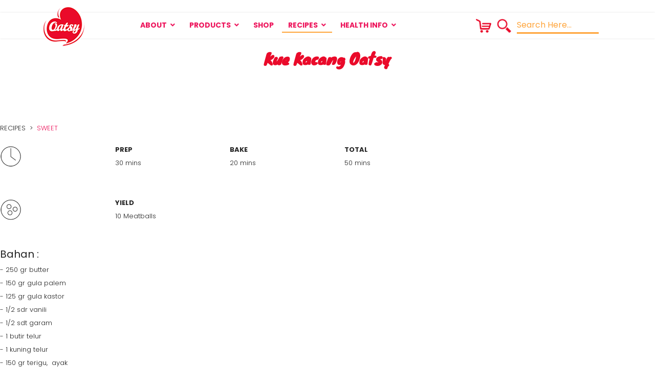

--- FILE ---
content_type: text/html; charset=utf-8
request_url: https://myoatsy.com/recipes/sweet/kue-kacang-oatsy
body_size: 12419
content:

<!doctype html>
<html prefix="og: http://ogp.me/ns#" lang="en-gb" dir="ltr">
    <head>
        <meta charset="utf-8">
        <meta name="viewport" content="width=device-width, initial-scale=1, shrink-to-fit=no">
        <link rel="canonical" href="https://myoatsy.com/recipes/sweet/kue-kacang-oatsy">
        <base href="https://myoatsy.com/recipes/sweet/kue-kacang-oatsy" />
	<meta http-equiv="content-type" content="text/html; charset=utf-8" />
	<meta name="keywords" content="Oatsy Oatmeal, 1 cup oatmeal berapa gram, 1 porsi oatmeal berapa sendok, apa itu havermut, apa itu muesli, apa itu oatmeal, apa itu oatsy, apa itu tinggi serat, apakah energen termasuk oatmeal, bahan dasar oatmeal, bahan oatmeal, bekatul, beli oatmeal dimana, beli oatsy dimana, beli oatsy, bentuk oat, bentuk oatmeal, berapa sendok oatmeal untuk diet, beras merah atau oatmeal untuk diet, berikut ini makanan pagi yang sesuai dengan pola hidup sehat, berikut ini makanan pagi yang sesuai dengan pola hidup sehat kecuali, biskuit oat, buat granola di rumah, bubuk oatmeal, bubur gandum utuh, bubur oat, bubur oats, bubur oatmeal, bubur oatsy, bubur quaker oats, butiran oat, camilan oat, camilan oat untuk diet, campuran oatmeal, cara diet oatmeal, cara makan oat, cara makan oatmeal, cara makan oatmeal untuk diet, cara masak oat, cara masak oatmeal, cara memasak oat, cara memasak oatmeal, cara memasak oatsy, cara memasak rolled oat, cara memasak rolled oat untuk diet, cara membuat granola, cara membuat oat, cara membuat oatmeal, cara membuat oatmeal buah, cara membuat oatmeal dengan susu rendah lemak, cara membuat oatmeal susu untuk diet, cara membuat oatmeal untuk ibu hamil, cara membuat overnight oat, cara menyimpan oat, cara penyajian oat, cemilan instan untuk diet, cemilan oat, contoh makanan kaya serat, contoh oat, contoh oatmeal, crackers oat, creatine harga, diet bersama oatsy, diet oat, diet oatmeal, diet oatmeal 21 hari, diet oatmeal 30 hari, diet oatmeal 7 hari, diet oatmeal instan, diet oatmeal turun berapa kilo, diet sehat, diet sereal turun 20kg, diet tinggi serat, dimana beli oat, endosperma adalah, fiber makanan adalah, fitbar, gandum utuh kemasan, gaya hidup sehat, gayahidupsehat, glucan adalah, granola bali, granola Indonesia, harga bubur havermut instan, harga fitbar, harga havermut, harga oat, harga oat 1kg, harga oatmeal, harga oatmeal 1 kg, harga oatmeal kemasan kecil, harga oatmeal quaker, harga oatmeal untuk diet, harga oatmeal untuk wajah, harga oat untuk lulur, harga oatsy instant, harga oatsy muesli, harga oatsy quick cook, harga oatsy rolled, harga oatsy steel cut, harga sari gandum coklat, harga tepung oat, harvermut biru, harvermut merah, haverjoy, haverjoy kuning, havermout, havermout oat, havermout oatsy, havermut, havermut dan oatmeal apakah sama, havermut instan, havermut itu apa, havermut kuning, havermut oatmeal, havermut oatsy, havermut untuk bayi, hidup sehat, high fibre, info nutrisi oat, instant oat, instant oat oatsy, irish oat, jenis jenis oat, jenis oat, jenis oatmeal untuk diet, jual oatsy, kalori oat, kalori oatmeal, kalori oatmeal 4 sendok, kalori oatmeal dan susu, kalori oatmeal susu, kalori oatsy, kalori rolled oat, kalori rolled oat oatsy, kalori steel cut oat oatsy, kandungan gizi oat, kandungan gizi oatmeal, kandungan gizi oats, kandungan oat, kandungan oatmeal oatsy, kemasan oatmeal, khasiat oat, komposisi oat, komposisi oatmeal, komposisi oatsy, kue kering oat, kue kering oatmeal, kue oat, kue oatmeal, kukis dari oat, kukis oat, kukis oatmeal, kurus dengan oat, kurus makan oat, lebih bagus quaker merah atau biru, lulur oat, macam macam oat, macam macam oatmeal, macam macam sereal di Indonesia, makan oat, makan oat dengan buah, makan oat dengan madu, makan oat mentah, makan oat setiap hari, makan oat tiap hari, makan oatmeal untuk diet, makan sehat, makan sehat 21 hari, makanan rendah kalori, makanan tinggi serat, makanan yang kaya serat makanan misalnya, manfaat haver, manfaat oat, manfaat oatmeal, manfaat oatmeal untuk tubuh, masker oat, mengganti nasi dengan oatmeal, menu dari oat, menu oat, menu oatmeal, menu oatmeal untuk diet, menu quaker oat untuk diet, merek oat, merek oatmeal, merek oatmeal untuk diet, merek oatmeal untuk ibu hamil, merek oatmeal untuk mpasi, merek sereal untuk diet, merk oat, merk oat bebas gluten, merk oatmeal, merk oatmeal untuk bayi, merk oatmeal untuk diet, merk oatmeal untuk ibu hamil, merk oatmeal untuk mpasi, merk sereal rendah gula, merk sereal untuk diet, minuman oat untuk diet, minuman oatmeal untuk diet, mpasi dari oat, muesli, muesli oatsy, muesli vs granola, nabati, nutrition facts oat, oat, oat artinya, oat berasal dari, oat bpom, oat choco, oat choco kalori, oat choco untuk diet, oat cookies, oat cracker, oat dan gandum, oat free gluten, oat gluten free, oat granola, oat halal, oat indonesia, oat malaysia, oat manfaat, oat milk oatsy, oat muesli, oat nabati, oat organik, oat pengganti beras, oat pengganti nasi, oat protein, oat rendah kalori, oat right, oat sereal, oat terbuat dari, oat untuk bayi, oat untuk diet, oat untuk diet, oat untuk jantung, oat utuh, oat vegan, oatmeal, oatmeal 200 gram, oatmeal adalah, oatmeal dan buah, oatmeal dengan susu dingin, oatmeal dimakan dengan apa, oatmeal gandum, oatmeal gandum utuh, oatmeal goreng, oatmeal Indonesia, oatmeal instant, oatmeal kemasan, oatmeal mentah, oatmeal menu, oatmeal oatsy manfaat, oatmeal organic, oatmeal original, oatmeal pengganti nasi, oatmeal quaker merah, oatmeal rasa, oatmeal resep, oatmeal terbaik, oatmeal terbuat dari, oatmeal terbuat dari apa, oatmeal untuk bayi 1 tahun, oatmeal untuk darah tinggi, oatmeal untuk jantung, oatmeal utuh, oatmeal vs nasi, oatmeal vs nasi, oatmeal yang bagus, oatmeal yang bagus untuk diet, oatmeal yang enak, oatmilk, oats, oats giling, oatsy adalah, oatsy apricot, oatsy biru, oatsy cereal, oatsy gluten free, oatsy harga, oatsy havermout, oatsy havermut, oatsy indonesia, oatsy instant, oatsy kuning, oatsy manfaat, oatsy merah, oatsy oat review, oatsy oatmeal, oatsy oatmeal adalah, oatsy oats, oatsy review, oatsy terbuat dari apa, oatsy ungu, oatsy untuk bayi, oatsy untuk diet, oatsy untuk diet, otmil gandum, overnight oat, overnight oatmeal, pancake oatmeal, patsy, pengertian oatmeal, perbedaan havermout dan oat, perbedaan havermut dan oat, perbedaan havermut dan quaker oat, perbedaan oat dan gandum, produk gluten free, produk oat, produk oat organic, produk oat sehat, produk oat untuk ibu hamil, produk oatmeal untuk ibu hamil, promo oat, promo oatsy, protein oat, protein oatmeal, quaker oat biru, quaker oat instant, quaker oat merah, quaker oats, quaker oats harga, quaker oats instant, quick cook oat oatsy, quick oat, rasa oatmeal, resep dari oat, resep granola, resep kue kering oat, resep kue kering oatmeal, resep kue oatmeal, resep makanan sehat, resep oat, resep oat simple, resep oat simple enak, resep oat untuk sarapan, resep oatmeal buah, resep oatmeal sehat, resep oatmeal simple, resep oatmilk, resep olahan oatmeal, resep overnight oat, resep quaker oat, resep quaker oats, resep sarapan, resep sarapan oatmeal, review oat untuk diet, review oatsy, rice bran, rolled oat, rolled oat merk, rolled oat oatsy, rolled oats, roti oat, sarapan dengan oatmeal, sarapan oat, sarapan tinggi serat, serat pangan yang tinggi yang terkadung dalam sayuran berfungsi untuk, sereal dari oat, sereal oat, sereal oatmeal, sereal oatsy, smoothies oat, steel cut oats, steel cut oatsy, steelcut oatsy, sukses diet dengan oat, susu nabati, susu oat, susu rendah lemak untuk oatmeal, takaran makan oat, takaran makan oatmeal, takaran oat untuk diet, takaran oat untuk sarapan, takaran oatmeal untuk diet, tanaman oatmeal, tepung oat, tepung oatmeal, tepung oatmeal adalah, tinggi serat, tuliskan makanan yang biasa kamu makan saat sarapan, varian oatsy, vegan, vegetarian, warna gandum" />
	<meta name="description" content="100% Oat Whole Grain Alami yang tinggi serat untuk penuhi kebutuhan nutrisimu setiap hari." />
	<title>Kue Kacang Oatsy</title>
	<link href="/templates/shaper_helixultimate/images/favicon.ico" rel="shortcut icon" type="image/vnd.microsoft.icon" />
	<link href="/templates/shaper_helixultimate/favicon.ico" rel="shortcut icon" type="image/vnd.microsoft.icon" />
	<link href="https://cdn.jsdelivr.net/npm/simple-line-icons@2.4.1/css/simple-line-icons.css" rel="stylesheet" type="text/css" />
	<link href="/components/com_k2/css/k2.css?v=2.10.3&b=20200429" rel="stylesheet" type="text/css" />
	<link href="/components/com_sppagebuilder/assets/css/font-awesome.min.css" rel="stylesheet" type="text/css" />
	<link href="/components/com_sppagebuilder/assets/css/animate.min.css" rel="stylesheet" type="text/css" />
	<link href="/components/com_sppagebuilder/assets/css/sppagebuilder.css" rel="stylesheet" type="text/css" />
	<link href="/components/com_sppagebuilder/assets/css/sppagecontainer.css" rel="stylesheet" type="text/css" />
	<link href="//fonts.googleapis.com/css?family=Knewave:100,100italic,200,200italic,300,300italic,400,400italic,500,500italic,600,600italic,700,700italic,800,800italic,900,900italic" rel="stylesheet" type="text/css" />
	<link href="/components/com_sppagebuilder/assets/css/magnific-popup.css" rel="stylesheet" type="text/css" />
	<link href="//fonts.googleapis.com/css?family=Poppins:100,100i,300,300i,400,400i,500,500i,700,700i,900,900i&amp;display=swap&amp;subset=latin" rel="stylesheet" type="text/css" />
	<link href="/templates/shaper_helixultimate/css/bootstrap.min.css" rel="stylesheet" type="text/css" />
	<link href="/templates/shaper_helixultimate/css/font-awesome.min.css" rel="stylesheet" type="text/css" />
	<link href="/templates/shaper_helixultimate/css/fa-v4-shims.css" rel="stylesheet" type="text/css" />
	<link href="/templates/shaper_helixultimate/css/template.css" rel="stylesheet" type="text/css" />
	<link href="/templates/shaper_helixultimate/css/presets/preset8.css" rel="stylesheet" type="text/css" />
	<link href="/templates/shaper_helixultimate/css/custom.css" rel="stylesheet" type="text/css" />
	<style type="text/css">
.sp-page-builder .page-content #section-id-1604193869988{padding-top:100px;padding-right:0px;padding-bottom:75px;padding-left:0px;margin-top:0px;margin-right:0px;margin-bottom:0px;margin-left:0px;}#column-id-1604193869987{box-shadow:0 0 0 0 #fff;}#sppb-addon-1604193869991 {margin-top:0px;margin-right:0px;margin-bottom:0px;margin-left:0px;padding-top:0px;padding-right:0px;padding-bottom:0px;padding-left:0px;}#sppb-addon-1604193869991 .sppb-addon-title {font-size:30px;line-height:30px;}#sppb-addon-1604193869991 .sppb-addon-title { font-family:Knewave; }.sp-page-builder .page-content #section-id-1606631403679{padding-top:25px;padding-right:0px;padding-bottom:50px;padding-left:0px;margin-top:0px;margin-right:0px;margin-bottom:0px;margin-left:0px;}#column-id-1606631403677{box-shadow:0 0 0 0 #fff;}#sppb-addon-1606631403722 {margin-top:0px;margin-right:0px;margin-bottom:15px;margin-left:0px;padding-top:0px;padding-right:0px;padding-bottom:0px;padding-left:0px;}#sppb-addon-1606631403731 {margin-top:0px;margin-right:0px;margin-bottom:50px;margin-left:0px;}#sppb-addon-1606631403754 {margin-top:0px;margin-right:0px;margin-bottom:50px;margin-left:0px;padding-top:0px;padding-right:0px;padding-bottom:0px;padding-left:0px;}#sppb-addon-1606631403685 {margin-top:0px;margin-right:0px;margin-bottom:50px;margin-left:0px;padding-top:0px;padding-right:0px;padding-bottom:0px;padding-left:0px;}#sppb-addon-1606631403685 .sppb-addon-title {font-size:20px;line-height:20px;font-weight:400;}#column-id-1606631403678{box-shadow:0 0 0 0 #fff;}#sppb-addon-1606631403682 {margin-top:0px;margin-right:0px;margin-bottom:50px;margin-left:0px;padding-top:0px;padding-right:0px;padding-bottom:0px;padding-left:0px;}#sppb-addon-1606631403696 {margin-top:0px;margin-right:0px;margin-bottom:0px;margin-left:0px;padding-top:0px;padding-right:0px;padding-bottom:0px;padding-left:0px;}#sppb-addon-1606631403696 .sppb-addon-title {font-size:20px;line-height:20px;font-weight:400;}.sp-page-builder .page-content #section-id-1606631403781{padding:50px 0px 50px 0px;margin:0px 0px 0px 0px;}#column-id-1606631403779{box-shadow:0 0 0 0 #fff;}@media (max-width:767px) { #column-id-1606631403779{padding-top:0px;padding-right:0px;padding-bottom:0px;padding-left:0px;} }#sppb-addon-1606631403842 {margin-top:0px;margin-right:0px;margin-bottom:30px;margin-left:0px;padding-top:0px;padding-right:0px;padding-bottom:0px;padding-left:0px;}#sppb-addon-1606631403842 .sppb-addon-title {font-size:20px;line-height:20px;font-weight:400;}#sppb-addon-1606631403786 {margin-top:0px;margin-right:0px;margin-bottom:0px;margin-left:0px;padding-top:0px;padding-right:125px;padding-bottom:20px;padding-left:75px;}@media (max-width:767px) {#sppb-addon-1606631403786 {padding-top:0px;padding-right:80px;padding-bottom:20px;padding-left:80px;}}#sppb-addon-1606631403706 {margin-top:0px;margin-right:0px;margin-bottom:15px;margin-left:0px;padding-top:0px;padding-right:50px;padding-bottom:0px;padding-left:0px;}@media (max-width:767px) {#sppb-addon-1606631403706 {padding-top:0px;padding-right:0px;padding-bottom:0px;padding-left:0px;}}#sppb-addon-1606631403706{ line-height:18px; }#sppb-addon-1606631403900 {margin-top:0px;margin-right:0px;margin-bottom:50px;margin-left:0px;padding-top:0px;padding-right:50px;padding-bottom:0px;padding-left:0px;}@media (max-width:767px) {#sppb-addon-1606631403900 {padding-top:0px;padding-right:0px;padding-bottom:0px;padding-left:0px;}}#sppb-addon-1606631403900 .sppb-btn i {margin:0px 0px 0px 0px;}#sppb-addon-1606631403939 {margin-top:0px;margin-right:0px;margin-bottom:0px;margin-left:0px;padding-top:0px;padding-right:125px;padding-bottom:20px;padding-left:75px;}@media (max-width:767px) {#sppb-addon-1606631403939 {padding-top:0px;padding-right:80px;padding-bottom:20px;padding-left:80px;}}#sppb-addon-1606631403924 {margin-top:0px;margin-right:0px;margin-bottom:15px;margin-left:0px;padding-top:0px;padding-right:50px;padding-bottom:0px;padding-left:0px;}@media (max-width:767px) {#sppb-addon-1606631403924 {padding-top:0px;padding-right:0px;padding-bottom:0px;padding-left:0px;}}#sppb-addon-1606631403924{ line-height:18px; }#sppb-addon-1606631403903 {margin-top:0px;margin-right:0px;margin-bottom:50px;margin-left:0px;padding-top:0px;padding-right:50px;padding-bottom:0px;padding-left:0px;}@media (max-width:767px) {#sppb-addon-1606631403903 {padding-top:0px;padding-right:0px;padding-bottom:0px;padding-left:0px;}}#sppb-addon-1606631403903 .sppb-btn i {margin:0px 0px 0px 0px;}#sppb-addon-1606631403936 {margin-top:0px;margin-right:0px;margin-bottom:0px;margin-left:0px;padding-top:0px;padding-right:150px;padding-bottom:15px;padding-left:100px;}@media (max-width:767px) {#sppb-addon-1606631403936 {padding-top:0px;padding-right:110px;padding-bottom:15px;padding-left:110px;}}#sppb-addon-1606631403921 {margin-top:0px;margin-right:0px;margin-bottom:15px;margin-left:0px;padding-top:0px;padding-right:50px;padding-bottom:0px;padding-left:0px;}@media (max-width:767px) {#sppb-addon-1606631403921 {padding-top:0px;padding-right:0px;padding-bottom:0px;padding-left:0px;}}#sppb-addon-1606631403921{ line-height:18px; }#sppb-addon-1606631403906 {margin-top:0px;margin-right:0px;margin-bottom:50px;margin-left:0px;padding-top:0px;padding-right:50px;padding-bottom:0px;padding-left:0px;}@media (max-width:767px) {#sppb-addon-1606631403906 {padding-top:0px;padding-right:0px;padding-bottom:0px;padding-left:0px;}}#sppb-addon-1606631403906 .sppb-btn i {margin:0px 0px 0px 0px;}#sppb-addon-1606631403933 {margin-top:0px;margin-right:0px;margin-bottom:0px;margin-left:0px;padding-top:0px;padding-right:150px;padding-bottom:15px;padding-left:100px;}@media (max-width:767px) {#sppb-addon-1606631403933 {padding-top:0px;padding-right:110px;padding-bottom:15px;padding-left:110px;}}#sppb-addon-1606631403918 {margin-top:0px;margin-right:0px;margin-bottom:15px;margin-left:0px;padding-top:0px;padding-right:50px;padding-bottom:0px;padding-left:0px;}@media (max-width:767px) {#sppb-addon-1606631403918 {padding-top:0px;padding-right:0px;padding-bottom:0px;padding-left:0px;}}#sppb-addon-1606631403918{ line-height:18px; }#sppb-addon-1606631403798 {margin-top:0px;margin-right:0px;margin-bottom:50px;margin-left:0px;padding-top:0px;padding-right:50px;padding-bottom:0px;padding-left:0px;}@media (max-width:767px) {#sppb-addon-1606631403798 {padding-top:0px;padding-right:0px;padding-bottom:0px;padding-left:0px;}}#sppb-addon-1606631403798 .sppb-btn i {margin:0px 0px 0px 0px;}#sppb-addon-1606631403930 {margin-top:0px;margin-right:0px;margin-bottom:0px;margin-left:0px;padding-top:0px;padding-right:135px;padding-bottom:20px;padding-left:85px;}@media (max-width:767px) {#sppb-addon-1606631403930 {padding-top:0px;padding-right:100px;padding-bottom:20px;padding-left:100px;}}#sppb-addon-1606631403915 {margin-top:0px;margin-right:0px;margin-bottom:15px;margin-left:0px;padding-top:0px;padding-right:50px;padding-bottom:0px;padding-left:0px;}@media (max-width:767px) {#sppb-addon-1606631403915 {padding-top:0px;padding-right:0px;padding-bottom:0px;padding-left:0px;}}#sppb-addon-1606631403915{ line-height:18px; }#sppb-addon-1606631403909 {margin-top:0px;margin-right:0px;margin-bottom:50px;margin-left:0px;padding-top:0px;padding-right:50px;padding-bottom:0px;padding-left:0px;}@media (max-width:767px) {#sppb-addon-1606631403909 {padding-top:0px;padding-right:0px;padding-bottom:0px;padding-left:0px;}}#sppb-addon-1606631403909 .sppb-btn i {margin:0px 0px 0px 0px;}#sppb-addon-1606631403927 {margin-top:0px;margin-right:0px;margin-bottom:0px;margin-left:0px;padding-top:0px;padding-right:135px;padding-bottom:15px;padding-left:85px;}@media (max-width:767px) {#sppb-addon-1606631403927 {padding-top:0px;padding-right:100px;padding-bottom:20px;padding-left:100px;}}#sppb-addon-1606631403912 {margin-top:0px;margin-right:0px;margin-bottom:15px;margin-left:0px;padding-top:0px;padding-right:50px;padding-bottom:0px;padding-left:0px;}@media (max-width:767px) {#sppb-addon-1606631403912 {padding-top:0px;padding-right:0px;padding-bottom:0px;padding-left:0px;}}#sppb-addon-1606631403912{ line-height:18px; }#sppb-addon-1606631403897 {margin-top:0px;margin-right:0px;margin-bottom:50px;margin-left:0px;padding-top:0px;padding-right:50px;padding-bottom:0px;padding-left:0px;}@media (max-width:767px) {#sppb-addon-1606631403897 {padding-top:0px;padding-right:0px;padding-bottom:0px;padding-left:0px;}}#sppb-addon-1606631403897 .sppb-btn i {margin:0px 0px 0px 0px;}#column-id-1606631403780{box-shadow:0 0 0 0 #fff;}#sppb-addon-1606631403793 {margin-top:0px;margin-right:0px;margin-bottom:25px;margin-left:0px;padding-top:0px;padding-right:0px;padding-bottom:0px;padding-left:0px;}#sppb-addon-1606631403793 .sppb-addon-title {font-size:20px;line-height:20px;font-weight:400;}#sppb-addon-1606631403865 {margin-top:0px;margin-right:0px;margin-bottom:0px;margin-left:0px;padding-top:0px;padding-right:25px;padding-bottom:0px;padding-left:25px;}#sppb-addon-1606631403865 .sppb-addon-title {margin-top:20px;font-size:18px;line-height:18px;font-weight:400;}/* Extra small devices (phones, 600px and down) */
@media only screen and (max-width: 600px) {
.page-content {
  margin-top: 90px;
}
.n2-section-smartslider {
  position: relative;
  width: 100%;
  margin-top: -25px;
}
.oatsytext .texsimg img {
  height: 32px;
  margin: 0px 5px;
  padding-bottom: 0px;
}
.titleitem {
  margin-top: 50px;
}
.sp-page-builder .page-content #section-id-1519278520252 {
  background-color: #f3efec;
  background-image: url(/images/2024/07/06/img-_0017_homepage.jpg);
  background-repeat: no-repeat;
  background-size: cover;
  background-attachment: scroll;
  background-position: 50% 50%;
}
.largevarian {
display: none;
}
.sppb-addon.sppb-addon-single-image.sppb-text-center.shopimagez {
  margin-bottom: -50px;
}
.sppb-addon.sppb-addon-single-image.sppb-text-center.imgkontak {
  width: 100px;
  margin-left: -55px;
}
  .sp-page-builder .page-content #section-id-1519278520252 {
    background-color: #f3efec;
    background-image: url(/images/2024/07/06/img-_0017_homepage.jpg);
    background-repeat: no-repeat;
    background-size: cover;
    background-attachment: scroll;
    background-position: 15% 50%;
  }
.offcanvas-menu .offcanvas-inner {
  padding: 30px;
  margin-top: 25px;
}
.buttonproduct {
    padding: 10px 20px;
    background: #ffa439;
    border-color: #ffa439;
    border-radius: 20px;
    margin: 0px -15px;
    display: inline-block;
    font-size: 12px;
  }
}

/* large devices (phones, 600px and down) */
@media only screen and (min-width: 800px) {
.smallvarian {
display: none;
}
}

.buttonothertitle {
  font-size: 18px;
  line-height: 25px;
}
.buttonother {
  background: #ffa439;
  padding: 5px 15px;
  border-radius: 15px;
color: #fff;
}

.buttonspacex:hover {
  padding: 5px 35px;
  background: #ffa439;
  border-color: #ffa439;
}
.buttonspacex {
  padding: 5px 35px;
  background: #ffffff;
  border-color: #ffffff;
}

b, strong {
  font-weight: bold;
}

.camera_thumbs_cont ul li {
  display: inline-table;
  padding: 0 4px;
}
.camera_prevThumbs {
  bottom: 4px;
  cursor: pointer;
  left: 0;
  position: absolute;
  top: 4px;
  visibility: hidden;
  width: 30px;
  z-index: 10;
  display: none;
}
.camera_nextThumbs {
  bottom: 4px;
  cursor: pointer;
  position: absolute;
  right: 0;
  top: 4px;
  visibility: hidden;
  width: 30px;
  z-index: 10;
  display: none;
}
.camera_thumbs_cont ul li > img {
  border: 0px solid #000;
  cursor: pointer;
  margin-top: 5px;
  vertical-align: bottom;
}
.camera_prevThumbs, .camera_nextThumbs, .camera_prev, .camera_next, .camera_commands, .camera_thumbs_cont {
  background: #d8d8d8;
  background: rgba(255, 255, 255, 0.85);
}
.camera_thumbs_cont ul li {
  display: inline-table;
  padding: 0px 5px 0px 5px;
}
.camera_thumbs_cont ul {
  overflow: hidden;
  padding: 5px 0px 5px;
  position: relative;
  text-align: center;
}
.camera_fakehover {
  height: 130%;
  min-height: 60px;
  position: relative;
  width: 100%;
  z-index: 1;
}
.customaccordion-product {
  margin-bottom: 150px;
}body{font-family: 'Poppins', sans-serif;font-size: 13px;font-weight: 300;}
.logo-image {height:80px;}.logo-image-phone {height:80px;}#sp-header{ color:#ed145b; }#sp-header a{color:#ed145b;}#sp-bottom{ background-image:url("/images/0newdata/bottombg.png");background-repeat:no-repeat;background-size:cover;background-position:50% 0;background-color:#ffffff;padding:75px 0px 50px 0px; }#sp-footer{ background-color:#ffffff; }.scrollToTop {
			padding: 10px;
			margin: 20px;
			text-align: center; 
			font-weight: bold;
			text-decoration: none;
			position:fixed;
			bottom: 0;
			right: 0;
			display: none;
			z-index: 100;
			width: 100px;
			height: 100px;
			color: inherit;
			font-size: inheritpx;
			font-family: inherit;
			opacity: 1;
			background-color: none;
			background-image: url(/plugins/system/scrolltock/images/arrow_up.png);
			background-position: center center ;
			background-repeat: no-repeat;
			border: 0px transparent solid;
			border-radius: 0px;
			box-shadow: transparent 0 0 0px;
		}
		.scrollToTop:hover {
			text-decoration:none;
			color: ;
		}
	</style>
	<script type="application/json" class="joomla-script-options new">{"csrf.token":"1cd66addafecf2b18ec2ad4e6e6e5287","system.paths":{"root":"","base":""},"joomla.jtext":{"COM_SPPAGEBUILDER_FRONTEND_EDITOR":"Frontend Editor","COM_SPPAGEBUILDER_PREVIEW":"Preview","COM_SPPAGEBUILDER_APPLY":"Apply","COM_SPPAGEBUILDER_CANCEL":"Cancel","COM_SPPAGEBUILDER_MEDIA_MANAGER":"Media Manager","COM_SPPAGEBUILDER_MEDIA_MANAGER_UPLOAD_FILES":"Upload Files","COM_SPPAGEBUILDER_MEDIA_MANAGER_CLOSE":"Close Modal","COM_SPPAGEBUILDER_MEDIA_MANAGER_INSERT":"Insert","COM_SPPAGEBUILDER_MEDIA_MANAGER_SEARCH":"Search","COM_SPPAGEBUILDER_MEDIA_MANAGER_CANCEL":"Cancel","COM_SPPAGEBUILDER_MEDIA_MANAGER_DELETE":"Delete","COM_SPPAGEBUILDER_MEDIA_MANAGER_CONFIRM_DELETE":"You are about to permanently delete this item. 'Cancel' to stop, 'OK' to delete.","COM_SPPAGEBUILDER_MEDIA_MANAGER_LOAD_MORE":"Load More","COM_SPPAGEBUILDER_MEDIA_MANAGER_UNSUPPORTED_FORMAT":"File format not supported.","COM_SPPAGEBUILDER_MEDIA_MANAGER_BROWSE_MEDIA":"Browse Media","COM_SPPAGEBUILDER_MEDIA_MANAGER_BROWSE_FOLDERS":"Browse Folders","COM_SPPAGEBUILDER_MEDIA_MANAGER_CREATE_FOLDER":"New Folder","COM_SPPAGEBUILDER_ADDON_ICON_SELECT":"Select Icon","COM_SPPAGEBUILDER_MEDIA_MANAGER_ENTER_DIRECTORY_NAME":"Please enter the name of the directory which should be created.","COM_SPPAGEBUILDER_MEDIA_MANAGER_MEDIA_UPLOADING":"Uploading","COM_SPPAGEBUILDER_MEDIA_MANAGER_UPLOAD_FAILED":"Upload Failed","COM_SPPAGEBUILDER_MEDIA_MANAGER_MEDIA_LARGE":"This file is too large to upload.","COM_SPPAGEBUILDER_MEDIA_MANAGER_FILE_NOT_SUPPORTED":"File not supported","COM_SPPAGEBUILDER_ROW_OPTIONS":"Row Options","COM_SPPAGEBUILDER_ADD_NEW_ROW":"Add New Row","COM_SPPAGEBUILDER_DUPLICATE_ROW":"Duplicate row","COM_SPPAGEBUILDER_DISABLE_ROW":"Disable Row","COM_SPPAGEBUILDER_ENABLE_ROW":"Enable Row","COM_SPPAGEBUILDER_COPY_ROW":"Copy Row","COM_SPPAGEBUILDER_ROW_COPIED":"Copied","COM_SPPAGEBUILDER_PASTE_ROW":"Paste Row","COM_SPPAGEBUILDER_DELETE_ROW":"Delete Row","COM_SPPAGEBUILDER_ROW_TOGGLE":"Toggle Row","COM_SPPAGEBUILDER_DELETE_ROW_CONFIRMATION":"Do you really want to delete this row?","COM_SPPAGEBUILDER_ROW_COLUMNS_MANAGEMENT":"Add\/Manage Columns","COM_SPPAGEBUILDER_ROW_COLUMNS_CUSTOM":"Custom","COM_SPPAGEBUILDER_ROW_COLUMNS_GENERATE":"Generate","COM_SPPAGEBUILDER_IMPORT_PAGE":"Import","COM_SPPAGEBUILDER_IMPORT_PAGE_ALT":"Import","COM_SPPAGEBUILDER_EXPORT_PAGE":"Export","COM_SPPAGEBUILDER_PAGE_TEMPLATES":"Page Templates","COM_SPPAGEBUILDER_UNDO":"Undo","COM_SPPAGEBUILDER_REDO":"Redo","COM_SPPAGEBUILDER_SAVE":"Save","COM_SPPAGEBUILDER_SAVE_ROW":"Save Row","COM_SPPAGEBUILDER_ROW_COLUMNS_OPTIONS":"Column Options","COM_SPPAGEBUILDER_DELETE_COLUMN":"Delete Column","COM_SPPAGEBUILDER_ADD_NEW_ADDON":"Add New Addon","COM_SPPAGEBUILDER_ADDON":"Addon","COM_SPPAGEBUILDER_DELETE_ADDON":"Delete Addon","COM_SPPAGEBUILDER_DUPLICATE_ADDON":"Clone Addon","COM_SPPAGEBUILDER_EDIT_ADDON":"Edit Addon","COM_SPPAGEBUILDER_ADDONS_LIST":"Addons List","COM_SPPAGEBUILDER_ALL":"All","COM_SPPAGEBUILDER_MODAL_CLOSE":"Close Modal","COM_SPPAGEBUILDER_DISABLE_COLUMN":"Disable Column","COM_SPPAGEBUILDER_ENABLE_COLUMN":"Enable Column","COM_SPPAGEBUILDER_YES":"Yes","COM_SPPAGEBUILDER_NO":"No","COM_SPPAGEBUILDER_PAGE_TEMPLATES_LIST":"Template List","COM_SPPAGEBUILDER_PAGE_TEMPLATE_LOAD":"Import","COM_SPPAGEBUILDER_ENABLE_ADDON":"Enable Addon","COM_SPPAGEBUILDER_DISABLE_ADDON":"Disable Addon","COM_SPPAGEBUILDER_ADDON_PARENT_COLUMN":"Parent Column","COM_SPPAGEBUILDER_ADD_NEW_INNER_ROW":"Add Inner Row","COM_SPPAGEBUILDER_MOVE_COLUMN":"Move Column","COM_SPPAGEBUILDER_DAY":"Day","COM_SPPAGEBUILDER_DAYS":"Days","COM_SPPAGEBUILDER_HOUR":"Hour","COM_SPPAGEBUILDER_HOURS":"Hours","COM_SPPAGEBUILDER_MINUTE":"Minute","COM_SPPAGEBUILDER_MINUTES":"Minutes","COM_SPPAGEBUILDER_SECOND":"Second","COM_SPPAGEBUILDER_SECONDS":"Seconds","COM_SPPAGEBUILDER_ADDON_OPTIN_FORM_SUBCSCRIBE":"Subscribe","COM_SPPAGEBUILDER_ADDON_AJAX_CONTACT_NAME":"Name","COM_SPPAGEBUILDER_ADDON_AJAX_CONTACT_EMAIL":"Email"}}</script>
	<script src="/media/jui/js/jquery.min.js?1950a9a0d098f59bb0bdfb2f703badfc" type="text/javascript"></script>
	<script src="/media/jui/js/jquery-noconflict.js?1950a9a0d098f59bb0bdfb2f703badfc" type="text/javascript"></script>
	<script src="/media/jui/js/jquery-migrate.min.js?1950a9a0d098f59bb0bdfb2f703badfc" type="text/javascript"></script>
	<script src="/media/k2/assets/js/k2.frontend.js?v=2.10.3&b=20200429&sitepath=/" type="text/javascript"></script>
	<script src="/media/system/js/core.js?1950a9a0d098f59bb0bdfb2f703badfc" type="text/javascript"></script>
	<script src="/components/com_sppagebuilder/assets/js/sppagebuilder.js" type="text/javascript"></script>
	<script src="/components/com_sppagebuilder/assets/js/jquery.magnific-popup.min.js" type="text/javascript"></script>
	<script src="/templates/shaper_helixultimate/js/popper.min.js" type="text/javascript"></script>
	<script src="/templates/shaper_helixultimate/js/bootstrap.min.js" type="text/javascript"></script>
	<script src="/templates/shaper_helixultimate/js/main.js" type="text/javascript"></script>
	<script type="text/javascript">
template="shaper_helixultimate";
	var Scrolltock = function(container) {
				if (! container) container = jQuery(document);
				jQuery('a.scrollTo', container).click( function(event) {
					var pageurl = window.location.href.split('#');
					var linkurl = jQuery(this).attr('href').split('#');

					if ( jQuery(this).attr('href').indexOf('#') != 0
						&& ( ( jQuery(this).attr('href').indexOf('http') == 0 && pageurl[0] != linkurl[0] )
						|| jQuery(this).attr('href').indexOf('http') != 0 && pageurl[0] != 'https://myoatsy.com/' + linkurl[0].replace('/', '') )
						) {
						// here action is the natural redirection of the link to the page
					} else {
						
						jQuery(this).scrolltock();
					}
				});
			}
			jQuery(document).ready(function($){
				Scrolltock();

				$.fn.scrolltock = function() {
					var link = $(this);
					var page = jQuery(this).attr('href');
					var pattern = /#(.*)/;
					var targetEl = page.match(pattern);
					if (! targetEl.length) return;
					if (! jQuery(targetEl[0]).length) return;

					// close the menu hamburger
					if (link.parents('ul.nav,ul.menu,ul.maximenuck').length) {
						var menu = $(link.parents('ul.nav,ul.menu,ul.maximenuck')[0]);
						if (menu.parent().find('> .mobileckhambuger_toggler').length && menu.parent().find('> .mobileckhambuger_toggler').attr('checked') == 'checked') {
							menu.animate({'opacity' : '0'}, function() { menu.parent().find('> .mobileckhambuger_toggler').attr('checked', false); menu.css('opacity', '1'); });
						}
					}

					var speed = link.attr('data-speed') ? link.attr('data-speed') : 1000;
					var isMobile = ($(window).width() <= 0);
					if (isMobile) {
						var offsety = link.attr('data-mobile-offset') ? parseInt(link.attr('data-mobile-offset')) : 0;
					} else {
						var offsety = link.attr('data-offset') ? parseInt(link.attr('data-offset')) : 0;
					}
					jQuery('html, body').animate( { scrollTop: jQuery(targetEl[0]).offset().top + offsety }, speed, scrolltock_setActiveItem() );
					return false;
				}
				// Cache selectors
				var lastId,
				baseItems = jQuery('a.scrollTo');
				// Anchors corresponding to menu items
				scrollItems = baseItems.map(function(){
					// if (! jQuery(jQuery(this).attr('href')).length) return;
					var pattern = /#(.*)/;
					var targetEl = jQuery(this).attr('href').match(pattern);

						if (targetEl == null ) return;
						if (! targetEl[0]) return;
						if (! jQuery(targetEl[0]).length) return;
						var item = jQuery(targetEl[0]);
					if (item.length) { return item; }
				});
				// Bind to scroll
				jQuery(window).scroll(function(){
					scrolltock_setActiveItem();
				});
				
				function scrolltock_setActiveItem() {
					var isMobile = ($(window).width() <= 0);
					if (isMobile) {
						var offsety = 0;
					} else {
						var offsety = 0;
					}
					// Get container scroll position
					var fromTop = jQuery(this).scrollTop()- (offsety) + 2;

					// Get id of current scroll item
					var cur = scrollItems.map(function(){
						if (jQuery(this).offset().top < fromTop)
							return this;
					});
					if (cur.length) {
						// Get the id of the current element
						cur = cur[cur.length-1];
						var id = cur && cur.length ? cur[0].id : '';
						var targetParent = baseItems.end().filter('[href$="#'+id+'"]').parent();

						if (lastId !== id || !targetParent.hasClass('active')) {
						   lastId = id;
						   // Set/remove active class
							baseItems.parent().parent().find('.active').removeClass('active');
							baseItems
							 .parent().removeClass('active')
							 .end().filter('[href$="#'+id+'"]').parent().addClass('active');
						}
					} else {
						baseItems.parent().parent().find('.active').removeClass('active');
						baseItems.parent().removeClass('active');
					}                  
				}
			}); // end of dom ready

			jQuery(window).load(function(){
				// loop through the scrolling links to check if the scroll to anchor is needed on the page load
				jQuery('a.scrollTo').each( function() {
					var pageurl = window.location.href;
					var linkurl = jQuery(this).attr('href');
					var pattern = /#(.*)/;
					var targetLink = linkurl.match(pattern);
					var targetPage = pageurl.match(pattern);

					if (targetLink == null ) return;
					if (targetPage == null ) return;
					if (! targetLink.length) return;
					if (! jQuery(targetLink[0]).length) return;

					if (jQuery(targetPage[0]).length && targetLink[0] == targetPage[0]) {
						jQuery(this).scrolltock();
					}
				});
			});
	</script>
	<meta content="Kue Kacang Oatsy" property="og:title" />
	<meta content="website" property="og:type"/>
	<meta content="https://myoatsy.com/recipes/sweet/kue-kacang-oatsy" property="og:url" />
<!-- Global site tag (gtag.js) - Google Analytics -->
<script async src="https://www.googletagmanager.com/gtag/js?id=UA-222045031-1">
</script>
<script>
  window.dataLayer = window.dataLayer || [];
  function gtag(){dataLayer.push(arguments);}
  gtag('js', new Date());

  gtag('config', 'UA-222045031-1');
</script>
    </head>
    <body class="site helix-ultimate com-sppagebuilder view-page layout-default task-none itemid-238 en-gb ltr sticky-header layout-fluid offcanvas-init offcanvs-position-right">
    
    <div class="body-wrapper">
        <div class="body-innerwrapper">
                        <header id="sp-header"><div class="container"><div class="container-inner"><div class="row"><div id="sp-logo" class="col-11 col-sm-11 col-lg-2 "><div class="sp-column "><div class="logo"><a href="/"><img class="logo-image d-none d-lg-inline-block" src="/images/logosmall-oatsy.png" alt="Oatsy - Oatmeal and Muesli"><img class="logo-image-phone d-inline-block d-lg-none" src="/images/logosmall-oatsy.png" alt="Oatsy - Oatmeal and Muesli"></a></div></div></div><div id="sp-menu" class="col-1 col-sm-1 col-lg-7 "><div class="sp-column "><nav class="sp-megamenu-wrapper" role="navigation"><a id="offcanvas-toggler" aria-label="Navigation" class="offcanvas-toggler-right d-block d-lg-none" href="#"><i class="fa fa-bars" aria-hidden="true" title="Navigation"></i></a><ul class="sp-megamenu-parent menu-animation-none d-none d-lg-block"><li class="sp-menu-item"></li><li class="sp-menu-item sp-has-child"><a  href="/about/tentang-oatsy" >About</a><div class="sp-dropdown sp-dropdown-main sp-menu-right" style="width: 240px;"><div class="sp-dropdown-inner"><ul class="sp-dropdown-items"><li class="sp-menu-item"><a  href="/about/tentang-oatsy" >Tentang Oatsy</a></li><li class="sp-menu-item"><a  href="/about/mengapa-harus-oatsy-oats" >Mengapa Harus Oatsy Oats?</a></li><li class="sp-menu-item"><a  href="/about/mengenal-oatsy-oat" >Mengenal Oatsy Oat</a></li><li class="sp-menu-item"><a  href="/about/apa-itu-oatsy-organic" >Apa Itu Oatsy Organic?</a></li><li class="sp-menu-item"><a  href="/about/apa-itu-oatsy-gluten-free" >Apa Itu Oatsy Gluten Free?</a></li></ul></div></div></li><li class="sp-menu-item sp-has-child"><a  href="/products" >Products</a><div class="sp-dropdown sp-dropdown-main sp-menu-right" style="width: 240px;"><div class="sp-dropdown-inner"><ul class="sp-dropdown-items"><li class="sp-menu-item sp-has-child"><a  href="/products/muesli-series" >Muesli Series</a><div class="sp-dropdown sp-dropdown-sub sp-menu-right" style="width: 240px;"><div class="sp-dropdown-inner"><ul class="sp-dropdown-items"><li class="sp-menu-item"><a  href="/products/muesli-series/oatsy-muesli-tropical-fruit" >Oatsy Muesli Tropical Fruit</a></li><li class="sp-menu-item"><a  href="/products/muesli-series/oatsy-muesli-apricot-sultana-almond" >Oatsy Muesli Apricot, Sultana &amp; Almond</a></li><li class="sp-menu-item"><a  href="/products/muesli-series/oatsy-muesli-natures-harvest" >Oatsy Muesli Natures Harvest</a></li></ul></div></div></li><li class="sp-menu-item sp-has-child"><a  href="/products/oats-series" >Oats Series</a><div class="sp-dropdown sp-dropdown-sub sp-menu-right" style="width: 240px;"><div class="sp-dropdown-inner"><ul class="sp-dropdown-items"><li class="sp-menu-item"><a  href="/products/oats-series/oatsy-instant-oatmeal" >Oatsy Instant Oatmeal</a></li><li class="sp-menu-item"><a  href="/products/oats-series/oatsy-quick-cook-oatmeal" >Oatsy Quick Cook Oatmeal</a></li><li class="sp-menu-item"><a  href="/products/oats-series/oatsy-rolled-oats" >Oatsy Rolled Oats</a></li><li class="sp-menu-item"><a  href="/products/oats-series/oatsy-steel-cut-oats" >Oatsy Steel Cut Oats</a></li><li class="sp-menu-item"><a  href="/products/oats-series/oatsy-oats-with-multi-grain" >Oatsy Oats with Multi-Grain</a></li></ul></div></div></li><li class="sp-menu-item sp-has-child"><a  href="/products/organik-oats-series" >Organik Oats Series</a><div class="sp-dropdown sp-dropdown-sub sp-menu-right" style="width: 240px;"><div class="sp-dropdown-inner"><ul class="sp-dropdown-items"><li class="sp-menu-item"><a  href="/products/organik-oats-series/oatsy-organic-instant-oatmeal" >Oatsy Organic Instant Oatmeal</a></li><li class="sp-menu-item"><a  href="/products/organik-oats-series/oatsy-organic-rolled-oats" >Oatsy Organic Rolled Oats</a></li></ul></div></div></li><li class="sp-menu-item sp-has-child"><a  href="/products/gluten-free-oats-series" >Gluten-Free Oats Series</a><div class="sp-dropdown sp-dropdown-sub sp-menu-right" style="width: 240px;"><div class="sp-dropdown-inner"><ul class="sp-dropdown-items"><li class="sp-menu-item"><a  href="/products/gluten-free-oats-series/gluten-free-instant-oatmeal" >Oatsy Gluten Free Instant Oatmeal</a></li><li class="sp-menu-item"><a  href="/products/gluten-free-oats-series/gluten-free-rolled-oats" >Oatsy Gluten Free Rolled Oats</a></li></ul></div></div></li></ul></div></div></li><li class="sp-menu-item"><a  href="/shop" >Shop</a></li><li class="sp-menu-item sp-has-child active"><a  href="/recipes/savory" >Recipes</a><div class="sp-dropdown sp-dropdown-main sp-menu-right" style="width: 240px;"><div class="sp-dropdown-inner"><ul class="sp-dropdown-items"><li class="sp-menu-item"><a  href="/recipes/savory" >Recipes Savory</a></li><li class="sp-menu-item active"><a  href="/recipes/sweet" >Recipes Sweet</a></li></ul></div></div></li><li class="sp-menu-item sp-has-child"><a  href="/health-info/seputar-pengendalian-berat-badan" >Health Info</a><div class="sp-dropdown sp-dropdown-main sp-menu-right" style="width: 240px;"><div class="sp-dropdown-inner"><ul class="sp-dropdown-items"><li class="sp-menu-item"><a  href="/health-info/seputar-pengendalian-berat-badan" >Seputar Pengendalian Berat Badan</a></li><li class="sp-menu-item"><a  href="/health-info/seputar-gula-darah" >Seputar Gula Darah</a></li><li class="sp-menu-item"><a  href="/health-info/seputar-kesehatan-jantung" >Seputar Kesehatan Jantung</a></li><li class="sp-menu-item"><a  href="/health-info/seputar-nutrisi-dan-gaya-hidup-sehat" >Seputar Nutrisi Dan Gaya Hidup Sehat</a></li></ul></div></div></li></ul></nav></div></div><div id="sp-top1" class="col-lg-1 d-none d-sm-none d-md-block"><div class="sp-column "><div class="sp-module toprights"><div class="sp-module-content">

<div class="customtoprights"  >
	<div class="row">
<div><a class="scrollTo" href="/shop#shop"><img src="/images/cart.png" alt="" width="30" height="27" /></a></div>
<div><img src="/images/lup.png" alt="" width="30" height="27" /></div>
</div></div>
</div></div></div></div><div id="sp-top2" class="col-lg-2 d-none d-sm-none d-md-block"><div class="sp-column "><div class="sp-module "><div class="sp-module-content">
<div id="k2ModuleBox123" class="k2SearchBlock">
    <form action="/component/k2/itemlist/search" method="get" autocomplete="off" class="k2SearchBlockForm">
        <input type="text" value="Search Here..." name="searchword" class="inputbox" onblur="if(this.value=='') this.value='Search Here...';" onfocus="if(this.value=='Search Here...') this.value='';" />

        
                <input type="hidden" name="categories" value="2,4" />
        
        
        
            </form>

    </div>
</div></div></div></div></div></div></div></header><section id="sp-section-2"><div class="row"><div id="sp-title" class="col-lg-12 "><div class="sp-column "></div></div></div></section><section id="sp-main-body"><div class="row"><main id="sp-component" class="col-lg-12 " role="main"><div class="sp-column "><div id="system-message-container">
	</div>

<div id="sp-page-builder" class="sp-page-builder  page-60">

	
	<div class="page-content">
				<section id="section-id-1604193869988" class="sppb-section  pageheaderoat" ><div class="sppb-row-container"><div class="sppb-row"><div class="sppb-col-md-12"><div id="column-id-1604193869987" class="sppb-column" ><div class="sppb-column-addons"><div id="sppb-addon-1604193869991" class="clearfix" ><div class="sppb-addon sppb-addon-text-block 0  "><h3 class="sppb-addon-title">Kue Kacang Oatsy</h3><div class="sppb-addon-content"></div></div></div></div></div></div></div></div></section><section id="section-id-1606631403679" class="sppb-section " ><div class="sppb-row-container"><div class="sppb-row"><div class="sppb-col-md-5"><div id="column-id-1606631403677" class="sppb-column" ><div class="sppb-column-addons"><div id="sppb-addon-1606631403722" class="clearfix" ><div class="sppb-addon sppb-addon-text-block 0  "><div class="sppb-addon-content">RECIPES&nbsp; &gt;&nbsp; <a href="/recipes/sweet">SWEET</a></div></div></div><div id="sppb-addon-1606631403731" class="clearfix" ><div class="sppb-addon sppb-addon-text-block 0  "><div class="sppb-addon-content"><table style="width: 70%;">
<tbody>
<tr>
<td style="width: 25%;"><img src="/images/time.png" alt="" width="40" height="40" /></td>
<td style="width: 25%;"><strong>PREP</strong><br />30 mins</td>
<td style="width: 25%;"><strong>BAKE</strong><br />20 mins</td>
<td style="width: 25%;"><strong>TOTAL</strong><br />50 mins</td>
</tr>
</tbody>
</table></div></div></div><div id="sppb-addon-1606631403754" class="sppb-hidden-md sppb-hidden-lg sppb-hidden-sm sppb-hidden-xs clearfix" ><div class="sppb-addon sppb-addon-text-block 0  "><div class="sppb-addon-content"><table style="width: 70%;">
<tbody>
<tr>
<td style="width: 25%;"><img src="/images/yield.png" alt="" width="40" height="40" /></td>
<td style="width: 50%;"><strong>YIELD</strong><br />10 Meatballs</td>
<td style="width: 25%;">&nbsp;</td>
</tr>
</tbody>
</table></div></div></div><div id="sppb-addon-1606631403685" class="clearfix" ><div class="sppb-addon sppb-addon-text-block 0  "><h3 class="sppb-addon-title">Bahan :</h3><div class="sppb-addon-content">- 250 gr butter<br />- 150 gr gula palem<br />- 125 gr gula kastor<br />- 1/2 sdr vanili<br />- 1/2 sdt garam<br />- 1 butir telur<br />- 1 kuning telur<br />- 150 gr terigu,&nbsp; ayak<br />- 1/2 sdt soda kue<br />- 100 ml susu segar<br />- 200 gr Oatsy Quick Cook Oatmeal<br />- 200 gr kacang mede panggang,&nbsp; cincang.</div></div></div></div></div></div><div class="sppb-col-md-7"><div id="column-id-1606631403678" class="sppb-column" ><div class="sppb-column-addons"><div id="sppb-addon-1606631403682" class="clearfix" ><div class="sppb-addon sppb-addon-single-image sppb-text-center "><div class="sppb-addon-content"><div class="sppb-addon-single-image-container"><img class="sppb-img-responsive" src="/images/recipefood/sweet/kue-kacang-oatsy.jpg" alt="Image" title=""></div></div></div></div><div id="sppb-addon-1606631403696" class="clearfix" ><div class="sppb-addon sppb-addon-text-block 0  "><h3 class="sppb-addon-title">Cara Memasak :</h3><div class="sppb-addon-content"><p>- Panaskan oven sampai suhu 160 derajat Celcius</p>
<p>- Kocok butter bersama gula palem dan gula kastor hingga lembut. Masukkan vanili,&nbsp; garam dan telur.&nbsp; Kocok hingga rata.</p>
<p>- Masukkan terigu,&nbsp; soda kue dan susu segar.&nbsp; Aduk.</p>
<p>- Setelah adonan rata, masukkan Oatsy Quick Cook Oatmeal dan kacang mete cincang, aduk.</p>
<p>- Alasi loyang dengan mentega/silpat, taruh adonan satu sendok teh (untuk ukuran kecil),&nbsp; beri jarak masing-masing 3 cm. Panggang dalam oven hingga matang.</p>
<p>- Angkat dan dinginkan. Hias sesuai selera.</p>
<p>Recipe Submitted by : Supriani Saiman</p></div></div></div></div></div></div></div></div></section><section id="section-id-1606631403781" class="sppb-section " ><div class="sppb-row-container"><div class="sppb-row"><div class="sppb-col-md-4"><div id="column-id-1606631403779" class="sppb-column" ><div class="sppb-column-addons"><div id="sppb-addon-1606631403842" class="clearfix" ><div class="sppb-addon sppb-addon-text-block 0 sppb-text-left "><h3 class="sppb-addon-title">Oatmeal used in this recipe :</h3><div class="sppb-addon-content"></div></div></div><div id="sppb-addon-1606631403786" class="clearfix" ><div class="sppb-addon sppb-addon-single-image sppb-text-center "><div class="sppb-addon-content"><div class="sppb-addon-single-image-container"><img class="sppb-img-responsive" src="/images/product-oatsyblue.png" alt="Image" title=""></div></div></div></div><div id="sppb-addon-1606631403706" class="clearfix" ><div class="sppb-addon sppb-addon-text-block 0 sppb-text-center "><div class="sppb-addon-content"><span style="font-size: 12pt;">Oatsy</span><br /><span style="font-size: 12pt;">Quick Cook Oatmeal</span></div></div></div><div id="sppb-addon-1606631403900" class="clearfix" ><div class="sppb-text-left"><a href="/products/oats-series/oatsy-quick-cook-oatmeal" id="btn-1606631403900" class="sppb-btn  buttonproduct sppb-btn-primary sppb-btn-rounded">View Product</a></div></div><div id="sppb-addon-1606631403939" class="sppb-hidden-md sppb-hidden-lg sppb-hidden-sm sppb-hidden-xs clearfix" ><div class="sppb-addon sppb-addon-single-image sppb-text-center "><div class="sppb-addon-content"><div class="sppb-addon-single-image-container"><img class="sppb-img-responsive" src="/images/product-oatsyred.png" alt="Image" title=""></div></div></div></div><div id="sppb-addon-1606631403924" class="sppb-hidden-md sppb-hidden-lg sppb-hidden-sm sppb-hidden-xs clearfix" ><div class="sppb-addon sppb-addon-text-block 0 sppb-text-center "><div class="sppb-addon-content"><span style="font-size: 12pt;">Oatsy</span><br /><span style="font-size: 12pt;">Instant Oatmeal</span></div></div></div><div id="sppb-addon-1606631403903" class="sppb-hidden-md sppb-hidden-lg sppb-hidden-sm sppb-hidden-xs clearfix" ><div class="sppb-text-left"><a href="/products/oats-series/oatsy-instant-oatmeal" id="btn-1606631403903" class="sppb-btn  buttonproduct sppb-btn-primary sppb-btn-rounded">View Product</a></div></div><div id="sppb-addon-1606631403936" class="sppb-hidden-md sppb-hidden-lg sppb-hidden-sm sppb-hidden-xs clearfix" ><div class="sppb-addon sppb-addon-single-image sppb-text-center "><div class="sppb-addon-content"><div class="sppb-addon-single-image-container"><img class="sppb-img-responsive" src="/images/product-oatsyyelow.png" alt="Image" title=""></div></div></div></div><div id="sppb-addon-1606631403921" class="sppb-hidden-md sppb-hidden-lg sppb-hidden-sm sppb-hidden-xs clearfix" ><div class="sppb-addon sppb-addon-text-block 0 sppb-text-center "><div class="sppb-addon-content"><span style="font-size: 12pt;">Oatsy</span><br /><span style="font-size: 12pt;">Rolled Oats</span></div></div></div><div id="sppb-addon-1606631403906" class="sppb-hidden-md sppb-hidden-lg sppb-hidden-sm sppb-hidden-xs clearfix" ><div class="sppb-text-left"><a href="/products/oats-series/oatsy-rolled-oats" id="btn-1606631403906" class="sppb-btn  buttonproduct sppb-btn-primary sppb-btn-rounded">View Product</a></div></div><div id="sppb-addon-1606631403933" class="sppb-hidden-md sppb-hidden-lg sppb-hidden-sm sppb-hidden-xs clearfix" ><div class="sppb-addon sppb-addon-single-image sppb-text-center "><div class="sppb-addon-content"><div class="sppb-addon-single-image-container"><img class="sppb-img-responsive" src="/images/product-oatsypurple.png" alt="Image" title=""></div></div></div></div><div id="sppb-addon-1606631403918" class="sppb-hidden-md sppb-hidden-lg sppb-hidden-sm sppb-hidden-xs clearfix" ><div class="sppb-addon sppb-addon-text-block 0 sppb-text-center "><div class="sppb-addon-content"><span style="font-size: 12pt;">Oatsy</span><br /><span style="font-size: 12pt;">Steel Cut Oats</span></div></div></div><div id="sppb-addon-1606631403798" class="sppb-hidden-md sppb-hidden-lg sppb-hidden-sm sppb-hidden-xs clearfix" ><div class="sppb-text-left"><a href="/products/oats-series/oatsy-steel-cut-oats" id="btn-1606631403798" class="sppb-btn  buttonproduct sppb-btn-primary sppb-btn-rounded">View Product</a></div></div><div id="sppb-addon-1606631403930" class="sppb-hidden-md sppb-hidden-lg sppb-hidden-sm sppb-hidden-xs clearfix" ><div class="sppb-addon sppb-addon-single-image sppb-text-center "><div class="sppb-addon-content"><div class="sppb-addon-single-image-container"><img class="sppb-img-responsive" src="/images/product-muesligreen.png" alt="Image" title=""></div></div></div></div><div id="sppb-addon-1606631403915" class="sppb-hidden-md sppb-hidden-lg sppb-hidden-sm sppb-hidden-xs clearfix" ><div class="sppb-addon sppb-addon-text-block 0 sppb-text-center "><div class="sppb-addon-content"><span style="font-size: 12pt;">Oatsy Muesli</span><br /><span style="font-size: 12pt;">Tropical Fruit</span></div></div></div><div id="sppb-addon-1606631403909" class="sppb-hidden-md sppb-hidden-lg sppb-hidden-sm sppb-hidden-xs clearfix" ><div class="sppb-text-left"><a href="/products/muesli-series/oatsy-muesli-tropical-fruit" id="btn-1606631403909" class="sppb-btn  buttonproduct sppb-btn-primary sppb-btn-rounded">View Product</a></div></div><div id="sppb-addon-1606631403927" class="sppb-hidden-md sppb-hidden-lg sppb-hidden-sm sppb-hidden-xs clearfix" ><div class="sppb-addon sppb-addon-single-image sppb-text-center "><div class="sppb-addon-content"><div class="sppb-addon-single-image-container"><img class="sppb-img-responsive" src="/images/product-muesliyelow.png" alt="Image" title=""></div></div></div></div><div id="sppb-addon-1606631403912" class="sppb-hidden-md sppb-hidden-lg sppb-hidden-sm sppb-hidden-xs clearfix" ><div class="sppb-addon sppb-addon-text-block 0 sppb-text-center "><div class="sppb-addon-content"><span style="font-size: 12pt;">Oatsy Muesli</span><br /><span style="font-size: 12pt;">Apricot, Sultana &amp; Almond</span></div></div></div><div id="sppb-addon-1606631403897" class="sppb-hidden-md sppb-hidden-lg sppb-hidden-sm sppb-hidden-xs clearfix" ><div class="sppb-text-left"><a href="/products/muesli-series/oatsy-muesli-apricot-sultana-almond" id="btn-1606631403897" class="sppb-btn  buttonproduct sppb-btn-primary sppb-btn-rounded">View Product</a></div></div></div></div></div><div class="sppb-col-md-1"><div id="column-id-1606631403780" class="sppb-column" ><div class="sppb-column-addons"></div></div></div><div class="sppb-col-md-2"><div id="column-id-1606631403823" class="sppb-column" ><div class="sppb-column-addons"></div></div></div><div class="sppb-col-md-3"><div id="column-id-1606631403847" class="sppb-column" ><div class="sppb-column-addons"><div id="sppb-addon-1606631403793" class="clearfix" ><div class="sppb-addon sppb-addon-text-block 0 sppb-text-center "><h3 class="sppb-addon-title">Try this one!</h3><div class="sppb-addon-content"></div></div></div><div id="sppb-addon-1606631403865" class="clearfix" ><div class="sppb-addon sppb-addon-single-image sppb-text-center "><div class="sppb-addon-content"><div class="sppb-addon-single-image-container"><a  href="/recipes/sweet/oatsy-oats-cookies"><img class="sppb-img-responsive" src="/images/recipe/sweet/Oatsy Oats Cookies.jpg" alt="Image" title="Oatsy Oats Cookies"></a></div><h3 class="sppb-addon-title">Oatsy Oats Cookies</h3></div></div></div></div></div></div><div class="sppb-col-md-2"><div id="column-id-1606631403866" class="sppb-column" ><div class="sppb-column-addons"></div></div></div></div></div></section>			</div>
</div>
</div></main></div></section><section id="sp-bottom"><div class="container"><div class="container-inner"><div class="row"><div id="sp-bottom1" class="col-lg-2 d-none d-sm-block"><div class="sp-column "><div class="sp-module logobawahs"><div class="sp-module-content">

<div class="customlogobawahs"  >
	<div><img src="/images/logo-oatsymedium.png" alt="" /></div></div>
</div></div></div></div><div id="sp-bottom2" class="col-sm-col-sm-6 col-lg-10 "><div class="sp-column "><div class="sp-module "><div class="sp-module-content"><ul class="menu">
<li class="item-169"><a href="/contact-us" >Contact Us</a></li><li class="item-171"><a href="/shop" >Find Us</a></li><li class="item-170"><a href="/privacy-policy" >Privacy Policy</a></li><li class="item-172"><a href="/terms-condition" >Terms &amp; Condition</a></li><li class="item-173"><a href="/sitemap" >Sitemap</a></li></ul>
</div></div><div class="sp-module socmedtext"><div class="sp-module-content">

<div class="customsocmedtext"  >
	<p style="text-align: right;"><span style="font-size: 12px;">FOLLOW US ON</span></p>
<table style="float: right; margin-right: 5px;">
<tbody>
<tr>
<td><a title="Oatsy Instagram" href="https://www.instagram.com/myoatsy/?hl=en" target="_blank" rel="noopener noreferrer"><img src="/images/logo-ig.png" alt="" width="22" height="22" /></a></td>
<td><a title="Oatsy Twitter" href="https://twitter.com/myoatsy?lang=en" target="_blank" rel="noopener noreferrer"><img src="/images/logo-tw.png" alt="" width="22" height="22" /></a></td>
<td><a title="Oatsy Facebook" href="https://www.facebook.com/MyOatsy/" target="_blank" rel="noopener noreferrer"><img src="/images/logo-fb.png" alt="" width="22" height="22" /></a></td>
<td><a title="Oatsy TikTok" href="https://www.tiktok.com/@myoatsy" target="_blank" rel="noopener noreferrer"><img src="/images/logo-tt2.png" alt="" width="22" height="22" /></a></td>
</tr>
</tbody>
</table></div>
</div></div><div class="sp-module infobawah"><div class="sp-module-content">

<div class="custominfobawah"  >
	<p> </p>
<p> </p>
<p> </p>
<p><span style="font-size: 10px;">©2013-2024 PT Global Delarya Pratama. All rights reserved.</span></p>
<p><span style="font-size: 10pt;">KETENTUAN MEDIS</span><br /><span style="font-size: 8px;">Informasi yang terdapat di dalam situs ini tidak dirancang dan tidak dipersiapkan sebagai petunjuk medis, diagnosa professional, opini, pengobatan atau layanan untuk Anda ataupun orang lain. Informasi yang disediakan dalam situs ini, atau melalui "hyperlink" dari dan ke situs lain, tidak dimaksud untuk digunakan sebagai pengganti dari petunjuk perawatan medis atau profesional, dan Anda tidak dianjurkan untuk menggunakan informasi yang ada sebagai pengganti konsultasi atau saran dari dokter Anda atau penyedia layanan kesehatan lainnya. PT Delarya Pratama tidak akan menanggung atau bertanggung jawab atas semua informasi, petunjuk, anjuran, diagnosa, informasi, layanan atau produk yang Anda dapatkan melalui situs ini.</span></p></div>
</div></div></div></div></div></div></div></section><footer id="sp-footer"class=" d-none d-sm-none d-md-none d-lg-none d-xl-none"><div class="container"><div class="container-inner"><div class="row"><div id="sp-footer1" class="col-lg-12 "><div class="sp-column "></div></div></div></div></div></footer>        </div>
    </div>

    <!-- Off Canvas Menu -->
    <div class="offcanvas-overlay"></div>
    <div class="offcanvas-menu">
        <a href="#" class="close-offcanvas"><span class="fa fa-remove"></span></a>
        <div class="offcanvas-inner">
                            <div class="sp-module "><div class="sp-module-content"><ul class="menu">
<li class="item-180 menu-deeper menu-parent"><a href="/about/tentang-oatsy" >About<span class="menu-toggler"></span></a><ul class="menu-child"><li class="item-335"><a href="/about/tentang-oatsy" >Tentang Oatsy</a></li><li class="item-329"><a href="/about/mengapa-harus-oatsy-oats" >Mengapa Harus Oatsy Oats?</a></li><li class="item-331"><a href="/about/mengenal-oatsy-oat" >Mengenal Oatsy Oat</a></li><li class="item-333"><a href="/about/apa-itu-oatsy-organic" >Apa Itu Oatsy Organic?</a></li><li class="item-327"><a href="/about/apa-itu-oatsy-gluten-free" >Apa Itu Oatsy Gluten Free?</a></li></ul></li><li class="item-325 menu-deeper menu-parent"><a href="/products" >Products<span class="menu-toggler"></span></a><ul class="menu-child"><li class="item-192 menu-deeper menu-parent"><a href="/products/muesli-series" >Muesli Series<span class="menu-toggler"></span></a><ul class="menu-child"><li class="item-194"><a href="/products/muesli-series/oatsy-muesli-tropical-fruit" >Oatsy Muesli Tropical Fruit</a></li><li class="item-195"><a href="/products/muesli-series/oatsy-muesli-apricot-sultana-almond" >Oatsy Muesli Apricot, Sultana &amp; Almond</a></li><li class="item-341"><a href="/products/muesli-series/oatsy-muesli-natures-harvest" >Oatsy Muesli Natures Harvest</a></li></ul></li><li class="item-193 menu-deeper menu-parent"><a href="/products/oats-series" >Oats Series<span class="menu-toggler"></span></a><ul class="menu-child"><li class="item-196"><a href="/products/oats-series/oatsy-instant-oatmeal" >Oatsy Instant Oatmeal</a></li><li class="item-197"><a href="/products/oats-series/oatsy-quick-cook-oatmeal" >Oatsy Quick Cook Oatmeal</a></li><li class="item-198"><a href="/products/oats-series/oatsy-rolled-oats" >Oatsy Rolled Oats</a></li><li class="item-199"><a href="/products/oats-series/oatsy-steel-cut-oats" >Oatsy Steel Cut Oats</a></li><li class="item-342"><a href="/products/oats-series/oatsy-oats-with-multi-grain" >Oatsy Oats with Multi-Grain</a></li></ul></li><li class="item-337 menu-deeper menu-parent"><a href="/products/organik-oats-series" >Organik Oats Series<span class="menu-toggler"></span></a><ul class="menu-child"><li class="item-343"><a href="/products/organik-oats-series/oatsy-organic-instant-oatmeal" >Oatsy Organic Instant Oatmeal</a></li><li class="item-344"><a href="/products/organik-oats-series/oatsy-organic-rolled-oats" >Oatsy Organic Rolled Oats</a></li></ul></li><li class="item-338 menu-deeper menu-parent"><a href="/products/gluten-free-oats-series" >Gluten-Free Oats Series<span class="menu-toggler"></span></a><ul class="menu-child"><li class="item-339"><a href="/products/gluten-free-oats-series/gluten-free-instant-oatmeal" >Oatsy Gluten Free Instant Oatmeal</a></li><li class="item-340"><a href="/products/gluten-free-oats-series/gluten-free-rolled-oats" >Oatsy Gluten Free Rolled Oats</a></li></ul></li></ul></li><li class="item-165"><a href="/shop" >Shop</a></li><li class="item-203 active menu-deeper menu-parent"><a href="/recipes/savory" >Recipes<span class="menu-toggler"></span></a><ul class="menu-child"><li class="item-166"><a href="/recipes/savory" >Recipes Savory</a></li><li class="item-202 active"><a href="/recipes/sweet" >Recipes Sweet</a></li></ul></li><li class="item-184 menu-deeper menu-parent"><a href="/health-info/seputar-pengendalian-berat-badan" >Health Info<span class="menu-toggler"></span></a><ul class="menu-child"><li class="item-167"><a href="/health-info/seputar-pengendalian-berat-badan" >Seputar Pengendalian Berat Badan</a></li><li class="item-185"><a href="/health-info/seputar-gula-darah" >Seputar Gula Darah</a></li><li class="item-186"><a href="/health-info/seputar-kesehatan-jantung" >Seputar Kesehatan Jantung</a></li><li class="item-187"><a href="/health-info/seputar-nutrisi-dan-gaya-hidup-sehat" >Seputar Nutrisi Dan Gaya Hidup Sehat</a></li></ul></li></ul>
</div></div>
                    </div>
    </div>

    
    
    
    <!-- Go to top -->
            </body>
</html>

--- FILE ---
content_type: text/css
request_url: https://myoatsy.com/templates/shaper_helixultimate/css/custom.css
body_size: 3086
content:
/**
 * @package Helix Ultimate Framework
 * @author JoomShaper https://www.joomshaper.com
 * @copyright Copyright (c) 2010 - 2018 JoomShaper
 * @license http://www.gnu.org/licenses/gpl-2.0.html GNU/GPLv2 or Later
 */
body {
    line-height: 2;
}
.tagh1 {
    font-size: 10px;
}
}
.customsocmedtext p {
  margin-right: 2.5px;
  letter-spacing: 0.5px;
}
.offcanvas-menu .offcanvas-inner .sp-module ul > li.menu-parent > a > .menu-toggler::after, .offcanvas-menu .offcanvas-inner .sp-module ul > li.menu-parent > .menu-separator > .menu-toggler::after {
    content: "";
}
.com-sppagebuilder #sp-main-body {
  padding: 0;
  top: 0px;
  margin-top: -50px;
}
.sp-page-title .sp-page-title-heading {
    font-size: 65px;
    line-height: 1;
    font-weight: 600;
    text-transform: uppercase;
    text-align: center;
}
.sp-page-title .sp-page-title-heading, .sp-page-title .sp-page-title-sub-heading {
    margin: 80px 0 0 0;
    padding: 0;
    color: #ea0a2a;
}
.sp-page-title .breadcrumb {
    background: none;
    padding: 0;
    margin: 10px 0 0 0;
    display: none;
}
.sp-megamenu-parent > li {
  display: inline-block;
  position: relative;
  padding: 0;
  margin-top: -25px;
}
div.k2SearchBlock form input.inputbox {
  display: block;
  width: 100%;
  padding: 2px 0px;
  font-size: 1rem;
  line-height: 1.5;
  color: #ffa439;
  background-color: #fff;
  background-clip: padding-box;
  border: 0px solid #ced4da;
    border-bottom-width: 0px;
    border-bottom-style: solid;
    border-bottom-color: rgb(206, 212, 218);
  border-bottom-color: rgb(206, 212, 218);
  border-bottom-style: solid;
  border-bottom-width: 0px;
  border-bottom-color: rgb(206, 212, 218);
  border-bottom-style: solid;
  border-bottom-width: 0px;
  border-bottom-color: rgb(206, 212, 218);
  border-bottom-style: solid;
  border-bottom-width: 0px;
  border-radius: 0px;
  transition: border-color .15s ease-in-out,box-shadow .15s ease-in-out;
  border-bottom: 3px solid #ffa439;
  margin-left: -25px;
  margin-top: 10px;
}

#sppb-addon-1609120879026 {
    z-index: 100000;
    position: inherit;
}

#offcanvas-toggler > .fa {
    color: #ea0a2a;
}
.offcanvas-menu .offcanvas-inner .sp-module ul > li a, .offcanvas-menu .offcanvas-inner .sp-module ul > li span {
    color: #ea0a2a;
}
.offcanvas-menu .offcanvas-inner .sp-module ul > li.menu-parent > a > .menu-toggler, .offcanvas-menu .offcanvas-inner .sp-module ul > li.menu-parent > .menu-separator > .menu-toggler {
    color: #ea0a2a;
}

.layout-boxed .body-innerwrapper {
    background: transparent;
}

.camera_thumbs_cont ul {  min-width: 100% !important; }



.sp-megamenu-parent .sp-dropdown li.sp-menu-item > a, .sp-megamenu-parent .sp-dropdown li.sp-menu-item span:not(.sp-menu-badge) {
    font-size: 14px;
    line-height: 1;
    display: inline-block;
    padding: 8px 0;
    cursor: pointer;
}


/* Custom dropdown */

.customsel body {
  background: #2a2a2b;
  color: #fff;
  text-align: center;
  font-family: Arial, Helvetica;
}

.customsel {
  position: relative;
  display: inline-block;
  vertical-align: middle;
  margin: 0px; /* demo only */
}

.customsel select {
  background-color: #ffa039;
  color: #fff;
  font-size: 16px;
  padding: .5em;
  padding-right: 8em; 
  border: 0;
  margin: 0;
  border-radius: 8px;
  text-indent: 0.01px;
  text-overflow: '';
  -webkit-appearance: none; /* hide default arrow in chrome OSX */
}

option {
    background: #ffa039;
    color: #fff;
}
select {
    background: #ffa039;
    color: #fff;
}

.customsel::before,
.customsel::after {
  content: "";
  position: absolute;
  pointer-events: none;
}

.customsel::after { /*  Custom dropdown arrow */
  content: "\25BC";
  height: 1em;
  font-size: 14px;
  line-height: 1;
  right: 1.2em;
  top: 50%;
  margin-top: -.5em;
}

.customsel::before { /*  Custom dropdown arrow cover */
  width: 2em;
  right: 0;
  top: 0;
  bottom: 0;
  border-radius: 0 3px 3px 0;
}

.customsel select[disabled] {
  color: rgba(0,0,0,.3);
}

.customsel select[disabled]::after {
  color: rgba(0,0,0,.1);
}

.customsel::before {
  background-color: rgba(0,0,0,.0);
}

.customsel::after {
  color: rgba(255,255,255,1);
}




.menusamping dl, ol, ul {
    margin-top: 0;
    margin-bottom: 1rem;
}
.menusamping a {
  color: #ffffff;
  font-weight: 500;
  text-transform: capitalize;
}
.menusamping li {
    background: #ea0a2a;
	padding: 7px;
    margin: 0px 0px 10px 0px;
	border-radius: 20px;
	text-align: center;
	transition:all .5s ease;
	list-style: none;
}
.menusamping li:hover {
    background: #ffa439;
	padding: 7px;
    margin: 0px 0px 10px 0px;
	border-radius: 20px;
	text-align: center;
	transition:all .5s ease;
}
.menusamping li.active {
    background: #ffa439;
	padding: 7px;
    margin: 0px 0px 10px 0px;
	border-radius: 20px;
	text-align: center;
	transition:all .5s ease;
}

.pageheaderoat {
    text-align: center;
}
.pageheaderoat h3 {
    font-size: 65px;
    font-weight: 800;
    color: #ea0a2a;
}
.pageheaderoat p {
    font-size: 14px;
    color: #ffa439;
    line-height: 18px;
    font-weight: 500;
}
.kontenheaderoat h3 {
	font-size: 40px;
    font-weight: 800;
    color: #ffa439;
	margin-bottom: 50px;
}
.kontenheaderhealthoat h3 {
	font-size: 30px;
    font-weight: 800;
    color: #ffa439;
	margin-bottom: 50px;
	text-transform: uppercase;
}
.oatsytext .texsimg img {
    height: 50px;
    margin: 0px 5px;
    padding-bottom: 0px;
}


.oatsyred {
	color: #ea0029;
	text-transform: uppercase;
	font-family: "poppins";
}
.xmenuinsideoat ul li {
    color: #cccccc;
    background: #ea0a2a;
    text-align: center;
    padding: 10px 0px;
    margin-bottom: 10px;
    border-radius: 20px;
    font-size: 14px;
    font-weight: 300;
}
.customaccordion .sppb-panel-heading {
	color: #ea0029;
    text-transform: uppercase;
	font-weight: 600;
    padding: 20px 30px 10px 15px;
    cursor: pointer;
    position: relative;
}
.customaccordion .sppb-panel-body {
    padding: 15px 15px 35px 15px;
    border-top: 1px solid transparent;
}
.customaccordion-product .sppb-panel-heading {
    color: #3f3f3f;
    text-transform: uppercase;
    font-weight: 400;
    padding: 20px 30px 0px 15px;
    cursor: pointer;
    position: relative;
    text-align: left;
}
.customaccordion-product .sppb-panel-body {
    padding: 15px 15px 35px 15px;
    border-top: 1px solid transparent;
}
.shopimagez img {
  padding: 0px 0px;
  width: 160px;
  height: 150px;
  object-fit: contain;
}
.shopimage img {
	padding: 25px 40px;
}
.nutrition img {
  width: 60%;
}
.titleitem img {
  width: 80%;
  float: none;
  margin-bottom: 25px;
}
.camera_fakehover .camera_prev {
  background: #aaaaaa8a;
}
.camera_fakehover .camera_next {
  background: #aaaaaa8a;
}
.camera_fakehover .camera_commands {
  background: #aaaaaa8a;
}
.sppb-panel-faq > .sppb-panel-heading {
    border-bottom: 1px solid #ccc;
}
.productcss p {
    font-size: 22px;
    line-height: 32px;
}
.productcss img {
  max-height: 200px;
  min-height: 200px;
  object-fit: contain;
}
.productcss .sppb-text-left {
  text-align: center;
}
.sppb-btn-primary a {
	color: #ffffff;
}
.buttonproduct {
	padding: 7px 35px;
	background: #ffa439;
	border-color: #ffa439;
	border-radius: 20px;
	margin: 0 50px;
    display: block;
}
.buttonproduct:hover {
	padding: 7px 35px;
	background: #ea0a2a;
	border-color: #ea0a2a;
	border-radius: 20px;
	margin: 0 50px;
    display: block;
}

.buttonproductq {
	padding: 7px 35px;
	background: #ffa439;
	border-color: #ffa439;
	border-radius: 20px;
	margin: 0 50px;
    display: block;
}
.buttonproductq:hover {
	padding: 7px 35px;
	background: #ea0a2a;
	border-color: #ea0a2a;
	border-radius: 20px;
	margin: 0 50px;
    display: block;
}

.buttonproduct00 {
    padding: 7px 35px;
    background: #ea0a2a;
    border-color: #ea0a2a;
    border-radius: 20px;
    margin: 0 175px;
    display: block;
}
.buttonproduct00:hover {
	padding: 7px 35px;
	background: #ffa439;
	border-color: #ffa439;
	border-radius: 20px;
    margin: 0 175px;
    display: block;
}

.sppb-btn-danger {
    color: #fff;
    background-color: #ea0a2a;
    border-color: #ea0a2a;
}

.buttonproductshop {
    padding: 7px 10px;
    background: #ea0a2a;
    border-color: #ea0a2a;
    border-radius: 20px;
    margin: 0px 100px;
    display: block;
}
.buttonproductshop:hover {
	padding: 7px 10px;
	background: #ffa439;
	border-color: #ffa439;
	border-radius: 20px;
    margin: 0px 100px;
    display: block;
}

.buttonproductz {
	padding: 7px 35px;
	background: #ffffff;
	border-color: #555555;
	border-radius: 20px;
	color: #333333;
	font-size: 12px;
}
.buttonproductz:hover {
	padding: 7px 35px;
	background: #eeeeee;
	border-color: #555555;
	border-radius: 20px;
	color: #333333;
	font-size: 12px;
}

.buttonproductother {
    padding: 5px 0px;
    background: #ffa439;
    border-color: #ffa439;
    border-radius: 20px;
    margin: 0px 20px;
    display: block;
    font-size: 12px;
}
.buttonproductother:hover {
	padding: 5px 0px;
	background: #ea0a2a;
	border-color: #ea0a2a;
	border-radius: 20px;
	margin: 0px 20px;
    display: block;
    font-size: 12px;
}

.titletoprecipe h3 {
	font-size: 40px;
    font-weight: 800;
}
.titletoprecipe {
    color: #ea0029;
	margin-bottom: 25px;
	text-align: center;
}
.listrecipe .sppb-addon-single-image-container img {
	padding: 0px 35px 25px 35px;
}
.listrecipe p {
    font-size: 20px;
    line-height: 25px;
    text-align: center;
}
.kotakcontact {
    border: 1px solid #999;
    border-radius: 25px;
    padding-bottom: 50px;
}

.formoatsy input[type="text"], textarea {
    background-color: #e5e5e5;
    border: 1px solid #e5e5e5;
    width: 80%;
}

.formoatsy .buttonform {
    background-color: #e5e5e5;
    border: 1px solid #e5e5e5;
    padding: 8px 30px;
    border-radius: 5px;
    font-size: 14px;
    color: #555;
}
.formoatsy label {
    font-weight: normal;
    font-size: 14px;
    margin-top: 6px;
    color: #555;
}
.formicon .fa, .fas {
    font-weight: 900;
    line-height: 35px;
    color: #ea0a2a;
    margin-left: 15px;
}
#sp-header {
    height: 50px;
    left: 0;
    position: relative;
    top: 25px;
    width: 100%;
    z-index: 99;
    box-shadow: 0 0 4px 0 rgba(0, 0, 0, 0.10);
}
#sp-header .logo {
    height: 50px;
    display: inline-flex;
    margin: 0px 0 0 0;
    align-items: center;
}
#sp-header.header-sticky ~ section#sp-main-body {
  padding-top: 110px;
}
.sp-megamenu-parent > li > a, .sp-megamenu-parent > li > span {
  display: inline-block;
  padding: 0 12px;
  line-height: 25px;
  font-size: 14px;
  margin: 0px 2px;
}
#offcanvas-toggler {
  display: block;
  height: 50px;
  line-height: 50px;
  font-size: 20px;
}
.sp-megamenu-parent {
  list-style: none;
  padding: 0;
  margin: 12px -15px;
  z-index: 99;
  display: block;
  float: left;
  position: relative;
  text-transform: uppercase;
  font-weight: 700;
}
.sp-megamenu-parent > li.active > a, .sp-megamenu-parent > li.active:hover > a {
    color: #ed145b;
    font-weight: 700;
}
.sp-megamenu-parent > li.active > a, .sp-megamenu-parent > li.active:hover > a {
  color: #ed145b;
  font-weight: 700;
  border-bottom: 2px solid #ffa439;
  margin-top: 25px;
}
.sp-megamenu-parent > li:hover > a {
    color: #ed145b;
	border-bottom: 2px solid #ffa439;
}
.layout-boxed .body-innerwrapper {
    max-width: 1240px;
    margin: 0 auto;
    box-shadow: 0 0 0px rgba(0, 0, 0, 0);
}
.buttonspace {
	padding: 5px 35px;
	background: #ea0a2a;
	border-color: #ea0a2a;
}
.buttonspace:hover {
	padding: 5px 35px;
	background: #ffa439;
	border-color: #ffa439;
}
.buttonrecipe {
	padding: 15px 35px;
	background: #cccccc;
	border-color: #cccccc;
}
.buttonrecipe:hover {
	padding: 15px 35px;
	background: #ffa039;
	border-color: #ffa039;
}
.socmedtext p {
    margin-right: 10px;
    margin-bottom: 0px;
	text-align: right;
}
.socmedtext img {
    padding: 0px;
}
.toprights img {
    padding: 12px 0px 0px 0px;
    float: right;
    margin: 0px 5px;
}
.search {
    margin-top: 30px;
}
.customsearch .form-control {
    display: block;
    width: 100%;
    padding: 2px 0px;
    font-size: 1rem;
    line-height: 1.5;
    color: #ffa439;
    background-color: #fff;
    background-clip: padding-box;
    border: 0px solid #ced4da;
        border-bottom-color: rgb(206, 212, 218);
        border-bottom-style: solid;
        border-bottom-width: 0px;
    border-radius: 0px;
    transition: border-color .15s ease-in-out,box-shadow .15s ease-in-out;
    border-bottom: 3px solid #ffa439;
    margin-left: -25px;
}

.customsearch input[type="text"] {
	color:#ced4da;
}
.customsearch input[type="text"]:focus {
	color:#ced4da;
}


#sp-bottom {
    font-size: 14px;
    line-height: 1;
}
#sp-bottom2 .sp-module ul > li {
    border-bottom: 0 none;
    display: inline;
    float: left;
    margin: 0px 70px 0px 0px;
    text-transform: uppercase;
}
#sp-bottom .sp-module {
    margin-bottom: 0px;
}
.mascott {
    margin-right: 50px;
    margin-top: -50px;
}
#sp-footer a, #sp-bottom a {
    color: #fff;
}
#sp-bottom {
    padding: 30px 0 30px;
    font-size: 14px;
    line-height: 1.6;
}
.logobawahs {
	padding: 10px 0px 0px 0px;
}
.infobawah {
    line-height: 15px;
    margin-top: -30px;
}

.sp-scroll-up {
    display: none;
    position: fixed;
    bottom: 30px;
    right: 30px;
    width: 0px;
    height: 0px;
    line-height: 36px;
    text-align: center;
    font-size: 16px;
    color: #fff;
    background: #333;
    border-radius: 3px;
    z-index: 1000;
}
.sp-page-title {
    background: transparent;
}

@media (max-width: 767px) {

.camera_fakehover {
  height: 154%;
  min-height: 60px;
  position: relative;
  width: 100%;
  z-index: 1;
}
.titleitem {
  margin-top: 100px;
  margin-left: -30px;
}
.titleitem img {
  width: 85%;
  float: none;
  margin-bottom: 10px;
  margin-top: 15px;
}

.sp-megamenu-parent > li.sp-has-child > a::after,
.sp-dropdown.sp-dropdown-main  {display:inline-block; }
.sp-megamenu-parent .sp-dropdown .sp-dropdown-inner {background: transparent; box-shadow: none;}

.sp-megamenu-parent .sp-dropdown li.sp-menu-item > a, .sp-megamenu-parent .sp-dropdown li.sp-menu-item span:not(.sp-menu-badge) {
    font-size: 14px;
    line-height: 1;
    display: inline-block;
    padding: 8px 0;
    cursor: pointer;
}


.mascott {
    margin-right: 0px;
    margin-top: 0px;
}
.logobawahs {
	padding: 25px 75px 50px 75px;
}
#sp-bottom2 .sp-module ul > li {
    border-bottom: 0 none;
    display: inline;
    float: left;
    margin: 5px 15px 0px 0px;
    text-transform: uppercase;
    line-height: 15px;
    font-size: 11px;
}
.buttonproduct00 {
    padding: 7px 35px;
    background: #ea0a2a;
    border-color: #ea0a2a;
    border-radius: 20px;
    margin: 0 75px;
    display: block;
}
.buttonproduct00:hover {
	padding: 7px 35px;
	background: #ffa439;
	border-color: #ffa439;
	border-radius: 20px;
    margin: 0 75px;
    display: block;
}
.kontenheaderoat h3 {
    font-size: 40px;
    font-weight: 800;
    color: #ffa439;
    margin-bottom: 25px;
    margin-left: 25px;
}
.menusamping dl, ol, ul {
    margin-top: 0;
    margin-bottom: 1rem;
    margin-left: -35px;
}
.buttonproduct {
    padding: 10px 5px;
    background: #ffa439;
    border-color: #ffa439;
    border-radius: 20px;
    margin: 0px -15px;
    display: block;
    font-size: 12px;
}
.buttonproduct:hover {
    padding: 10px 20px;
    background: #ea0a2a;
    border-color: #ea0a2a;
    border-radius: 20px;
    margin: 0px -15px;
    display: inline-block;
    font-size: 12px;
  }
/**.buttonproduct:hover {
    padding: 10px 5px;
    background: #ea0a2a;
    border-color: #ea0a2a;
    border-radius: 20px;
    margin: 0px -15px;
    display: block;
    font-size: 12px;
}*/
.productcss p {
    font-size: 14px;
    line-height: 18px;
}
.shopimage img {
    padding: 5px 10px;
}
.shopimagez img {
    padding: 30px 20px;
}
.listrecipe .sppb-addon-single-image-container img {
    padding: 0px 15px 10px 15px;
}
.listrecipe h3 {
    margin-bottom: 25px;
    padding: 0px 10px;
}
.customsel {
    position: relative;
    display: inline-block;
    vertical-align: middle;
    margin: 0px;
    width: 100%;
}
.kontenheaderhealthoat h3 {
    font-size: 30px;
    font-weight: 800;
    color: #ffa439;
    margin-bottom: 10px;
    text-transform: uppercase;
    margin-top: 30px;
}
.oatsytext img {
    padding-bottom: 20px;
    display:block;
    margin-left:auto;
    margin-right:auto;
    height: 150px;
}
.oatsytext .nocss img {
    padding-bottom: 20px;
    display:block;
    margin-left:auto;
    margin-right:auto;
    height: auto;
}
.oatsytextzzz .akordionzzz img {
    padding-bottom: 20px;
      display:block;
  margin-left:auto;
  margin-right:auto;
}
#sp-bottom .sp-module ul {
    list-style: none;
    padding: 0;
    margin: 0;
    width: 70%;
}
.offcanvas-menu .offcanvas-inner .sp-module ul > li.menu-parent > a > .menu-toggler::after, .offcanvas-menu .offcanvas-inner .sp-module ul > li.menu-parent > .menu-separator > .menu-toggler::after {
    content: "\f055";
}
.offcanvas-menu .offcanvas-inner .sp-module ul > li ul li a {
    font-size: 0.775rem;
    border-bottom: 1px dotted #ccc;
    padding: 5px 0px;
}
}